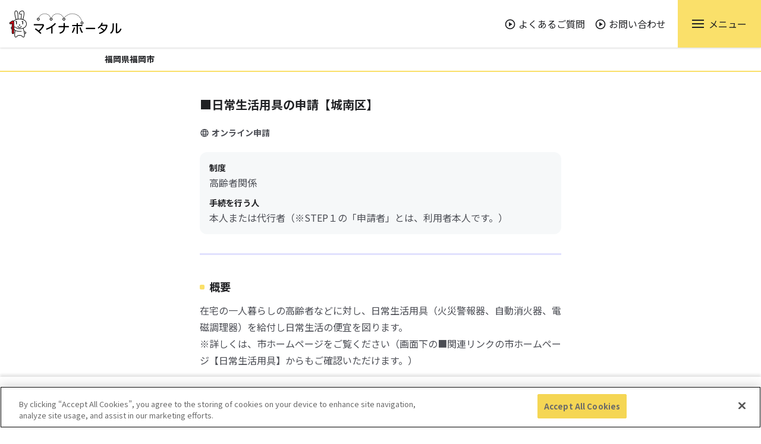

--- FILE ---
content_type: text/html;charset=UTF-8
request_url: https://app.oss.myna.go.jp/Application/procdetail/initGet?IihrBz0LrXKC6GiSCtXkTgJjvTLlDoT6z2hUCM+CtzYVSSkKdktOj25+Pk35EB/x0RccKl9x+6L8YyOavK1WuSHl5klWhM/MEv0MBlhQhAZDlThAVVYmwNCwxCYSgez2/Niu2VKTHvru+3gMOthhww==
body_size: 12388
content:
<!DOCTYPE html>
<html class="no-js" lang="ja" prefix="og: http://ogp.me/ns#">
<head>
<!-- OneTrust Cookies Consent Notice start -->
<script src="https://cdn-apac.onetrust.com/scripttemplates/otSDKStub.js" type="text/javascript" charset="UTF-8" data-domain-script="5433a1ff-9ee8-466b-aa15-2fbe80a59fd0"></script>
<script type="text/javascript">
	function OptanonWrapper() {
	}
</script>
<!-- OneTrust Cookies Consent Notice end -->
<meta charset="UTF-8">
<meta http-equiv="X-UA-Compatible" content="IE=edge">
<meta name="format-detection" content="telephone=no">
<!-- | OGP 必須プロパティ| -->
<title>【福岡県福岡市】■日常生活用具の申請【城南区】の手続詳細説明画面 ｜ ぴったりサービス</title>

<meta name="description" content="ぴったりサービスの手続内容を詳細説明するページです。">
<meta name="copyright" content="">
<meta property="og:title" content="手続内容詳細説明 ｜ ぴったりサービス">
<meta property="og:type" content="website">
<meta property="og:description" content="ぴったりサービスの手続内容を詳細説明するページです。">
<meta property="og:site_name" content="ぴったりサービス">
<meta property="og:image" content="https://app.oss.myna.go.jp/Application/resources/assets/img/meta/ogimage.png">
<meta name="viewport" content="width=device-width, initial-scale=1">
<script>
	(function(e) {
		e.className = e.className.replace('no-js', 'js');
	}(document.documentElement));
</script>
<link rel="icon" href="/Application/resources/assets/img/meta/favicon.ico">
<link rel="icon" href="/Application/resources/assets/img/meta/icon.svg" type="image/svg+xml">
<link rel="apple-touch-icon" href="/Application/resources/assets/img/meta/apple-touch-icon.png">
<link rel="manifest" href="/Application/resources/assets/img/meta/manifest.webmanifest">
<link rel="stylesheet" href="/Application/resources/assets/css/style-a3d6f19cc1a642d951da84419348ff00.css" type="text/css">
<!-- CSSファイル読み込み -->

                              <script>!function(e){var n="https://s.go-mpulse.net/boomerang/";if("False"=="True")e.BOOMR_config=e.BOOMR_config||{},e.BOOMR_config.PageParams=e.BOOMR_config.PageParams||{},e.BOOMR_config.PageParams.pci=!0,n="https://s2.go-mpulse.net/boomerang/";if(window.BOOMR_API_key="7RY7R-96MS5-CKC7X-R36FN-MWJA9",function(){function e(){if(!o){var e=document.createElement("script");e.id="boomr-scr-as",e.src=window.BOOMR.url,e.async=!0,i.parentNode.appendChild(e),o=!0}}function t(e){o=!0;var n,t,a,r,d=document,O=window;if(window.BOOMR.snippetMethod=e?"if":"i",t=function(e,n){var t=d.createElement("script");t.id=n||"boomr-if-as",t.src=window.BOOMR.url,BOOMR_lstart=(new Date).getTime(),e=e||d.body,e.appendChild(t)},!window.addEventListener&&window.attachEvent&&navigator.userAgent.match(/MSIE [67]\./))return window.BOOMR.snippetMethod="s",void t(i.parentNode,"boomr-async");a=document.createElement("IFRAME"),a.src="about:blank",a.title="",a.role="presentation",a.loading="eager",r=(a.frameElement||a).style,r.width=0,r.height=0,r.border=0,r.display="none",i.parentNode.appendChild(a);try{O=a.contentWindow,d=O.document.open()}catch(_){n=document.domain,a.src="javascript:var d=document.open();d.domain='"+n+"';void(0);",O=a.contentWindow,d=O.document.open()}if(n)d._boomrl=function(){this.domain=n,t()},d.write("<bo"+"dy onload='document._boomrl();'>");else if(O._boomrl=function(){t()},O.addEventListener)O.addEventListener("load",O._boomrl,!1);else if(O.attachEvent)O.attachEvent("onload",O._boomrl);d.close()}function a(e){window.BOOMR_onload=e&&e.timeStamp||(new Date).getTime()}if(!window.BOOMR||!window.BOOMR.version&&!window.BOOMR.snippetExecuted){window.BOOMR=window.BOOMR||{},window.BOOMR.snippetStart=(new Date).getTime(),window.BOOMR.snippetExecuted=!0,window.BOOMR.snippetVersion=12,window.BOOMR.url=n+"7RY7R-96MS5-CKC7X-R36FN-MWJA9";var i=document.currentScript||document.getElementsByTagName("script")[0],o=!1,r=document.createElement("link");if(r.relList&&"function"==typeof r.relList.supports&&r.relList.supports("preload")&&"as"in r)window.BOOMR.snippetMethod="p",r.href=window.BOOMR.url,r.rel="preload",r.as="script",r.addEventListener("load",e),r.addEventListener("error",function(){t(!0)}),setTimeout(function(){if(!o)t(!0)},3e3),BOOMR_lstart=(new Date).getTime(),i.parentNode.appendChild(r);else t(!1);if(window.addEventListener)window.addEventListener("load",a,!1);else if(window.attachEvent)window.attachEvent("onload",a)}}(),"".length>0)if(e&&"performance"in e&&e.performance&&"function"==typeof e.performance.setResourceTimingBufferSize)e.performance.setResourceTimingBufferSize();!function(){if(BOOMR=e.BOOMR||{},BOOMR.plugins=BOOMR.plugins||{},!BOOMR.plugins.AK){var n=""=="true"?1:0,t="",a="cj2u4rax3yi6m2lpct3q-f-0365c8e8b-clientnsv4-s.akamaihd.net",i="false"=="true"?2:1,o={"ak.v":"39","ak.cp":"1420446","ak.ai":parseInt("867103",10),"ak.ol":"0","ak.cr":19,"ak.ipv":4,"ak.proto":"http/1.1","ak.rid":"c506789","ak.r":50108,"ak.a2":n,"ak.m":"b","ak.n":"essl","ak.bpcip":"18.117.78.0","ak.cport":34970,"ak.gh":"23.33.24.236","ak.quicv":"","ak.tlsv":"tls1.3","ak.0rtt":"","ak.0rtt.ed":"","ak.csrc":"-","ak.acc":"bbr","ak.t":"1768887543","ak.ak":"hOBiQwZUYzCg5VSAfCLimQ==zGtIAY6rrdmJExeZrQGvO20dKOUvpzgftMb/CiQ3nSXQ1dxW1xv2Hf7qFKr+xTZPrjg6QhvRE9phenKY5Kv1EdeZjPa8EwJ8isMgPOu+Fazc3vgzl1apT/deGOyXgvZyEssIY7gzXKMAqE8uGdh3E75r1B2PSE9fCdanBINvex0zz3s3fVCb39g08dnGeYG0n/hZrAEYgxu3PSoCnYmxdPGd4tDyACZfwtSzI1s+y8bZRpN/t3LvKX/knpWZekNFYnfzpdV4T+uUAskQ3Lt0zaZzFMhLVXXXEU/b57Myc50F2Zi2rYz2WKnetYHTpnwogp01A7K+rn8IsnGS72ZxgcV3G/Onwwjg81M1HgF6aOiRYk4BosqCOOwSTt23ZsO4V59zn53azZY9Q+JKtAZXEZ6CY+wHFC7DxL7Luw+zTk0=","ak.pv":"9","ak.dpoabenc":"","ak.tf":i};if(""!==t)o["ak.ruds"]=t;var r={i:!1,av:function(n){var t="http.initiator";if(n&&(!n[t]||"spa_hard"===n[t]))o["ak.feo"]=void 0!==e.aFeoApplied?1:0,BOOMR.addVar(o)},rv:function(){var e=["ak.bpcip","ak.cport","ak.cr","ak.csrc","ak.gh","ak.ipv","ak.m","ak.n","ak.ol","ak.proto","ak.quicv","ak.tlsv","ak.0rtt","ak.0rtt.ed","ak.r","ak.acc","ak.t","ak.tf"];BOOMR.removeVar(e)}};BOOMR.plugins.AK={akVars:o,akDNSPreFetchDomain:a,init:function(){if(!r.i){var e=BOOMR.subscribe;e("before_beacon",r.av,null,null),e("onbeacon",r.rv,null,null),r.i=!0}return this},is_complete:function(){return!0}}}}()}(window);</script></head>
<body>
	<div class="c-loading">
		<div class="c-loading_overlay">
			<div class="c-loading_spinnerBox">
				<div class="rect1"></div>
				<div class="rect2"></div>
				<div class="rect3"></div>
				<div class="rect4"></div>
				<div class="rect5"></div>
			</div>
			<!-- /.c-loading_spinnerBox -->
		</div>
		<!-- /.c-loading_overlay -->
	</div>
	<!-- /.c-loading -->
	<div id="top" class="g-wrapper">
		
	<header role="banner" class="g-header g-header-pc" data-js-header data-js-hamburger>
		<div class="g-headerTitle">
			<div class="g-headerTitle_inner">
				<div class="g-headerLogo">
					<a class="g-headerLogo_link" href="https://myna.go.jp/">
						<img src="/Application/resources/assets/img/heaerMynaportalLogo.png" alt="マイナポータル">
					</a>
				</div><!-- /.g-headerLogo -->
				<ul class="g-headerNav g-headerNav-sub">
					<li class="g-headerNav_item"><a class="g-headerNav_link" href="https://faq.myna.go.jp/?site_domain=default" target="_blank" title="別ウインドウで開きます。"><img class="i-label i-label-left" src="/Application/resources/assets/img/icons/ic_arrow_round.svg" alt="">よくあるご質問</a></li>
					<li class="g-headerNav_item"><a class="g-headerNav_link" href="/Application/inquiryTop/init" target="_blank" title="別ウインドウで開きます。"><img class="i-label i-label-left" src="/Application/resources/assets/img/icons/ic_arrow_round.svg" alt="">お問い合わせ</a></li>
				</ul>
				<div class="g-headerSwitch" data-js-hamburger-switch>
					<p class="g-headerSwitch_icon">
						<a class="g-headerSwitch_iconLink g-headerSwitch_iconLink-hamburger" href="#" role="button" data-js-hamburger-trigger="menu" aria-haspopup="false" aria-expanded="false">
							<span class="is-close g-headerSwitch_btn">
								<img class="i-area i-area-left" src="/Application/resources/assets/img/icons/ic_menu.svg" alt="メニューを開く">
								<span class="g-headerSwitch_text">メニュー</span>
							</span>
							<span class="is-open g-headerSwitch_btn">
								<img class="i-area i-area-left" src="/Application/resources/assets/img/icons/ic_menu_close.svg" alt="メニューを閉じる">
								<span class="g-headerSwitch_text">閉じる</span>
							</span>
						</a>
					</p>
				</div><!-- /.g-headerSwitch -->
			</div><!-- /.g-headerTitle_inner -->
		</div><!-- /.g-headerTitle -->
		<div class="g-headerMenu" data-js-hamburger-content="" aria-hidden="false">
			<div class="g-headerMenu_inner" data-js-hamburger-category="menu">
				<p class="c-headingLv2 c-headingLv2-ornament">サービス一覧</p>
				<p class="c-textSmall">一部サービスは、ログインや電子署名が必要となります。</p>
				<ul class="g-headerNavBtn">
					<li class="g-headerNavBtn_item">
						<a class="g-headerNavBtn_link" href="https://myna.go.jp/SCK1501_02_001/SCK1501_02_001_Init.form">
						<img class="i-area i-area-left" src="/Application/resources/assets/img/icons/ic_arrow_round.svg" alt="">
						<p class="g-headerNavBtn_title">手続の検索・電子申請</p>
						<p class="g-headerNavBtn_text">行政機関の手続の検索・申請</p>
						</a>
					</li>
					<li class="g-headerNavBtn_item">
						<a class="g-headerNavBtn_link" href="https://myna.go.jp/html/my_information.html" target="_blank">
						<img class="i-area i-area-left" src="/Application/resources/assets/img/icons/ic_arrow_round.svg" alt="">
						<p class="g-headerNavBtn_title">わたしの情報<img class="i-label i-label-right" src="/Application/resources/assets/img/icons/ic_link_blank.svg" alt=""></p>
						<p class="g-headerNavBtn_text">所得・個人住民税の情報などの確認</p>
						</a>
					</li>
					<li class="g-headerNavBtn_item">
						<a class="g-headerNavBtn_link" href="https://myna.go.jp/html/your_notification.html" target="_blank">
						<img class="i-area i-area-left" src="/Application/resources/assets/img/icons/ic_arrow_round.svg" alt="">
						<p class="g-headerNavBtn_title">お知らせ<img class="i-label i-label-right" src="/Application/resources/assets/img/icons/ic_link_blank.svg" alt=""></p>
						<p class="g-headerNavBtn_text">行政機関等からあなたへのお知らせ</p>
						</a>
					</li>
					<li class="g-headerNavBtn_item">
						<a class="g-headerNavBtn_link" href="https://myna.go.jp/html/interaction_history.html" target="_blank">
						<img class="i-area i-area-left" src="/Application/resources/assets/img/icons/ic_arrow_round.svg" alt="">
						<p class="g-headerNavBtn_title">やりとり履歴<img class="i-label i-label-right" src="/Application/resources/assets/img/icons/ic_link_blank.svg" alt=""></p>
						<p class="g-headerNavBtn_text">「わたしの情報」が行政機関間でやりとりされた履歴</p>
						</a>
					</li>
					<li class="g-headerNavBtn_item">
						<a class="g-headerNavBtn_link" href="https://myna.go.jp/html/identity_linkage.html" target="_blank">
						<img class="i-area i-area-left" src="/Application/resources/assets/img/icons/ic_arrow_round.svg" alt="">
						<p class="g-headerNavBtn_title">もっとつながる<img class="i-label i-label-right" src="/Application/resources/assets/img/icons/ic_link_blank.svg" alt=""></p>
						<p class="g-headerNavBtn_text">e-Taxなど、外部サイトとの連携</p>
						</a>
					</li>
					<li class="g-headerNavBtn_item">
						<a class="g-headerNavBtn_link" href="https://app.e-oss.myna.go.jp/Application/ecOssTop/" target="_blank">
						<img class="i-area i-area-left" src="/Application/resources/assets/img/icons/ic_arrow_round.svg" alt="">
						<p class="g-headerNavBtn_title">法人設立ワンストップサービス<img class="i-label i-label-right" src="/Application/resources/assets/img/icons/ic_link_blank.svg" alt=""></p>
						<p class="g-headerNavBtn_text">法人設立関連のワンストップ申請</p>
						</a>
					</li>
					<li class="g-headerNavBtn_item">
						<a class="g-headerNavBtn_link" href="/Application/wrkCert/search" target="_blank">
						<img class="i-area i-area-left" src="/Application/resources/assets/img/icons/ic_arrow_round.svg" alt="">
						<p class="g-headerNavBtn_title">就労証明書作成コーナー​<img class="i-label i-label-right" src="/Application/resources/assets/img/icons/ic_link_blank.svg" alt=""></p>
						<p class="g-headerNavBtn_text">就労証明書の作成や様式の入手​</p>
						</a>
					</li>
				</ul><!-- /.g-headerNavBtn -->
				<ul class="g-headerNav">
					<li class="g-headerNav_item"><a class="g-headerNav_link" href="https://myna.go.jp/html/person_info_list.html" target="_blank"><img class="i-label i-label-left" src="/Application/resources/assets/img/icons/ic_arrow_round.svg" alt="">特定個人情報等の項目一覧<img class="i-label i-label-right" src="/Application/resources/assets/img/icons/ic_link_blank.svg" alt=""></a></li>
				</ul><!-- /.g-headerNav -->
				<p class="c-headingLv3">ご利用サポート</p>
				<ul class="g-headerNav">
					<li class="g-headerNav_item">
						<a class="g-headerNav_link" href="https://myna.go.jp/html/about_mynaportal.html" target="_blank"><img class="i-label i-label-left" src="/Application/resources/assets/img/icons/ic_arrow_round.svg" alt="">マイナポータルとは？<img class="i-label i-label-right" src="/Application/resources/assets/img/icons/ic_link_blank.svg" alt=""></a>
					</li>
					<li class="g-headerNav_item">
						<a class="g-headerNav_link" href="https://img.myna.go.jp/manual/sitemap.html" target="_blank"><img class="i-label i-label-left" src="/Application/resources/assets/img/icons/ic_arrow_round.svg" alt="">使い方<img class="i-label i-label-right" src="/Application/resources/assets/img/icons/ic_link_blank.svg" alt=""></a>
					</li>
				</ul><!-- /.l-line -->
			</div><!-- /.g-headerMenu_inner -->
		</div><!-- /.g-headerMenu -->
	</header>

	<header role="banner" class="g-header g-header-sp" data-js-header data-js-hamburger>
		<div class="g-headerTitle">
			<div class="g-headerTitle_inner">
				<div class="g-headerLogo">
					<a class="g-headerLogo_link" href="https://myna.go.jp/">
						<img src="/Application/resources/assets/img/heaerMynaportalLogo.png" alt="マイナポータル">
					</a>
				</div><!-- /.g-headerLogo -->
				<div class="g-headerSwitch" data-js-hamburger-switch>
					<p class="g-headerSwitch_icon">
						<a class="g-headerSwitch_iconLink g-headerSwitch_iconLink-hamburger" href="#" role="button" data-js-hamburger-trigger="menu" aria-haspopup="false" aria-expanded="false">
							<span class="is-close g-headerSwitch_btn">
								<img class="i-area i-area-left" src="/Application/resources/assets/img/icons/ic_menu.svg" alt="メニューを開く">
								<span class="g-headerSwitch_text">メニュー</span>
							</span>
							<span class="is-open g-headerSwitch_btn">
								<img class="i-area i-area-left" src="/Application/resources/assets/img/icons/ic_menu_close.svg" alt="メニューを閉じる">
								<span class="g-headerSwitch_text">閉じる</span>
							</span>
						</a>
					</p>
				</div><!-- /.g-headerSwitch -->
			</div><!-- /.g-headerTitle_inner -->
		</div><!-- /.g-headerTitle -->
		<div class="g-headerMenu" data-js-hamburger-content="" aria-hidden="false">
			<div class="g-headerMenu_inner" data-js-hamburger-category="menu">
				<p class="c-headingLv2 c-headingLv2-ornament">サービス一覧</p>
				<p class="c-textSmall">一部サービスは、ログインや電子署名が必要となります。</p>
				<ul class="g-headerNavBtn">
					<li class="g-headerNavBtn_item">
						<a class="g-headerNavBtn_link" href="https://myna.go.jp/SCK1501_02_001/SCK1501_02_001_Init.form">
						<img class="i-area i-area-left" src="/Application/resources/assets/img/icons/ic_arrow_round.svg" alt="">
						<p class="g-headerNavBtn_title">手続の検索・電子申請</p>
						<p class="g-headerNavBtn_text">行政機関の手続の検索・申請</p>
					</a>
					</li>
					<li class="g-headerNavBtn_item">
						<a class="g-headerNavBtn_link" href="https://myna.go.jp/html/my_information.html" target="_blank">
						<img class="i-area i-area-left" src="/Application/resources/assets/img/icons/ic_arrow_round.svg" alt="">
						<p class="g-headerNavBtn_title">わたしの情報<img class="i-label i-label-right" src="/Application/resources/assets/img/icons/ic_link_blank.svg" alt=""></p>
						<p class="g-headerNavBtn_text">所得・個人住民税の情報などの確認</p>
						</a>
					</li>
					<li class="g-headerNavBtn_item">
						<a class="g-headerNavBtn_link" href="https://myna.go.jp/html/your_notification.html" target="_blank">
						<img class="i-area i-area-left" src="/Application/resources/assets/img/icons/ic_arrow_round.svg" alt="">
						<p class="g-headerNavBtn_title">お知らせ<img class="i-label i-label-right" src="/Application/resources/assets/img/icons/ic_link_blank.svg" alt=""></p>
						<p class="g-headerNavBtn_text">行政機関等からあなたへのお知らせ</p>
						</a>
					</li>
					<li class="g-headerNavBtn_item">
						<a class="g-headerNavBtn_link" href="https://myna.go.jp/html/interaction_history.html" target="_blank">
						<img class="i-area i-area-left" src="/Application/resources/assets/img/icons/ic_arrow_round.svg" alt="">
						<p class="g-headerNavBtn_title">やりとり履歴<img class="i-label i-label-right" src="/Application/resources/assets/img/icons/ic_link_blank.svg" alt=""></p>
						<p class="g-headerNavBtn_text">「わたしの情報」が行政機関間でやりとりされた履歴</p>
						</a>
					</li>
					<li class="g-headerNavBtn_item">
						<a class="g-headerNavBtn_link" href="https://myna.go.jp/html/identity_linkage.html" target="_blank">
						<img class="i-area i-area-left" src="/Application/resources/assets/img/icons/ic_arrow_round.svg" alt="">
						<p class="g-headerNavBtn_title">もっとつながる<img class="i-label i-label-right" src="/Application/resources/assets/img/icons/ic_link_blank.svg" alt=""></p>
						<p class="g-headerNavBtn_text">e-Taxなど、外部サイトとの連携</p>
						</a>
					</li>
					<li class="g-headerNavBtn_item">
						<a class="g-headerNavBtn_link" href="https://app.e-oss.myna.go.jp/Application/ecOssTop/" target="_blank">
						<img class="i-area i-area-left" src="/Application/resources/assets/img/icons/ic_arrow_round.svg" alt="">
						<p class="g-headerNavBtn_title">法人設立ワンストップサービス<img class="i-label i-label-right" src="/Application/resources/assets/img/icons/ic_link_blank.svg" alt=""></p>
						<p class="g-headerNavBtn_text">法人設立関連のワンストップ申請</p>
						</a>
					</li>
					<li class="g-headerNavBtn_item">
						<a class="g-headerNavBtn_link" href="/Application/wrkCert/search" target="_blank">
						<img class="i-area i-area-left" src="/Application/resources/assets/img/icons/ic_arrow_round.svg" alt="">
						<p class="g-headerNavBtn_title">就労証明書作成コーナー<img class="i-label i-label-right" src="/Application/resources/assets/img/icons/ic_link_blank.svg" alt="">​</p>
						<p class="g-headerNavBtn_text">就労証明書の作成や様式の入手​</p>
						</a>
					</li>
				</ul><!-- /.g-headerNavBtn -->
				<ul class="g-headerNav">
					<li class="g-headerNav_item"><a class="g-headerNav_link" href="https://myna.go.jp/html/person_info_list.html" target="_blank"><img class="i-label i-label-left" src="/Application/resources/assets/img/icons/ic_arrow_round.svg" alt="">特定個人情報等の項目一覧<img class="i-label i-label-right" src="/Application/resources/assets/img/icons/ic_link_blank.svg" alt=""></a></li>
				</ul><!-- /.g-headerNav -->
				<p class="c-headingLv3">ご利用サポート</p>
				<ul class="g-headerNav">
					<li class="g-headerNav_item"><a class="g-headerNav_link" href="https://myna.go.jp/html/about_mynaportal.html" target="_blank"><img class="i-label i-label-left" src="/Application/resources/assets/img/icons/ic_arrow_round.svg" alt="">マイナポータルとは？<img class="i-label i-label-right" src="/Application/resources/assets/img/icons/ic_link_blank.svg" alt=""></a></li>
					<li class="g-headerNav_item"><a class="g-headerNav_link" href="https://img.myna.go.jp/manual/sitemap.html" target="_blank"><img class="i-label i-label-left" src="/Application/resources/assets/img/icons/ic_arrow_round.svg" alt="">使い方<img class="i-label i-label-right" src="/Application/resources/assets/img/icons/ic_link_blank.svg" alt=""></a></li>
					<li class="g-headerNav_item"><a class="g-headerNav_link" href="https://faq.myna.go.jp/?site_domain=default" target="_blank"><img class="i-label i-label-left" src="/Application/resources/assets/img/icons/ic_arrow_round.svg" alt="">よくあるご質問<img class="i-label i-label-right" src="/Application/resources/assets/img/icons/ic_link_blank.svg" alt=""></a></li>
					<li class="g-headerNav_item"><a class="g-headerNav_link" href="/Application/inquiryTop/init" target="_blank"><img class="i-label i-label-left" src="/Application/resources/assets/img/icons/ic_arrow_round.svg" alt="">お問い合わせ<img class="i-label i-label-right" src="/Application/resources/assets/img/icons/ic_link_blank.svg" alt=""></a></li>
				</ul><!-- /.l-line -->
			</div><!-- /.g-headerMenu_inner -->
		</div><!-- /.g-headerMenu -->
	</header>



		<div class="g-container" data-js-g-container>
			<main class="g-pageMain" role="main">
			<form id="procdetailForm" action="/Application/procdetail/exec" method="POST"><input type="hidden" name="_csrf" value="pFvA7jRN0-ko4Ugc-flH5nxkkgVhgVOYtM1_TjzTwWzo7WCXkGP12wR44NgFgH8smNRzhR9RvzxVtWa11vodK1q3-FWN3Fb1"/>
				<input type="hidden" id="dispId" name="dispId">
				<input type="hidden" id="serviceId" name="serviceId" value="0030000204013079etk23yk-h3jr-junc-kyn6-h98bdtiy4hic059" />
				<input type="hidden" id="selectedServiceId" name="selectedServiceId" value="0030000204013079etk23yk-h3jr-junc-kyn6-h98bdtiy4hic059" />
				<input type="hidden" name="parentScreenId" value="ProcDetail">
				<input type="hidden" id="prefecture" name="prefecture" value="40" />
				<input type="hidden" id="prefectureNow" name="prefectureNow" value="40" />
				<input type="hidden" id="municipality" name="municipality" value="40130" />
				<input type="hidden" id="municipalityNow" name="municipalityNow" value="40130" />
				<input type="hidden" id="serviceRefId" name="serviceRefId" value="9etk23yk-h3jr-junc-kyn6-h98bdtiy4hic059" />
				<input type="hidden" id="dispRefId" name="dispRefId" value="w45xf35z-egem-ddtz-am7s-xze234gb3dnk001" />
				<input type="hidden" name="dataId" id="dataId" />
				<input type="hidden" id="cardSupported" name="cardSupported" />
				<div class="c-m10ySellect">
					<div class="c-m10ySellect_inner">
						<p class="c-m10ySellect_text">福岡県福岡市</p>
					</div>
				</div>
				
				<div class="l-container results_contents">
					<div class="l-grid l-grid-center">
						<div class="l-grid_item l-grid_item-8-lg l-grid_item-8-md l-grid_item-12-sm">
							
								<h1 class="c-headingLv1">■日常生活用具の申請【城南区】</h1>
							
							
							<ul class="c-list c-list-icon">
								<li class="c-list_item"><img class="i-label i-label-small" src="/Application/resources/assets/img/icons/ic_globe.svg" alt="">オンライン申請</li>
								
								
								
							</ul>
							<!-- /.c-list -->
							
							
								<div class="c-emphasis">
									<dl class="c-descriptionList">
										
											<dt class="c-descriptionList_term" >制度</dt>
											<dd class="c-descriptionList_detail">高齢者関係</dd>
										
										
										
											<dt class="c-descriptionList_term">手続を行う人</dt>
											<dd class="c-descriptionList_detail">本人または代行者（※STEP１の「申請者」とは、利用者本人です。）</dd>
										
									</dl>
									<!-- /.c-c-descriptionList -->
								</div>
							
							<div class="u-bdt-light u-mt-x4">
								
									<h2 class="c-headingLv2 c-headingLv2-ornament u-mt-x5-imp">概要</h2>
									<p class="c-textBody">在宅の一人暮らしの高齢者などに対し、日常生活用具（火災警報器、自動消火器、電磁調理器）を給付し日常生活の便宜を図ります。<BR/>※詳しくは、市ホームページをご覧ください（画面下の■関連リンクの市ホームページ【日常生活用具】からもご確認いただけます。）</p>
									<p class="c-textBody"></p>
								
								
								
								
									<h2 class="c-headingLv2 c-headingLv2-ornament">手続に必要な添付書類</h2>
									
										<div class="c-headingLabel">
											<h3 class="c-headingLv3">
												●調査書
												
											</h3>
											
											 
										</div>
										<!-- /.c-headingLabel -->
										<p class="c-textBody">必ず提出が必要です。<BR/>世帯の状況をご記入ください。（単身の場合は不要です。）<BR/>様式をダウンロードして記入し、①または②の方法で提出してください。<BR/>①写真またはWORD等をアップロードする（書類の内容がはっきりと分かるように全体を撮影してください）<BR/>②別途郵送または窓口に提出する<BR/></p>
										<div class="u-mt-x2">
											<div class="c-emphasis c-emphasis-preview">
												<p class="c-emphasis-preview_title">様式・サンプルのプレビュー・ダウンロード</p>
												<ul class="c-list c-list-link">
													<li class="c-list_item"><a href="javascript:void(0);return false;" class="c-link previewlink" data-id="00P1000001WE754EAD"
														>日常生活用具給付事業調査書.xls<img class="i-label" src="/Application/resources/assets/img/icons/ic_save.svg" alt=""></a></li>
												</ul>
											</div>
										</div>
									
										<div class="c-headingLabel">
											<h3 class="c-headingLv3">
												●【特定の場合に必要】 同意書及び世帯員の本人確認書類（健康保険証、マイナンバーカードなど）の写し
												
											</h3>
											
											 
										</div>
										<!-- /.c-headingLabel -->
										<p class="c-textBody">世帯に市民税減免者（利用者本人含む）がいる場合。<BR/>※利用者負担額が下がる場合があります。<BR/><BR/>・「同意書」の様式をダウンロードしてご記入ください。<BR/>・世帯員全員（申請者以外）の「本人確認書類」を準備してください。<BR/>・「同意書」及び「本人確認書類」について、word等の様式または写真をアップロードするか、別途郵送または窓口に提出してください。<BR/>※氏名・生年月日・住所がわかる箇所が鮮明に写るようにしてください。</p>
										<div class="u-mt-x2">
											<div class="c-emphasis c-emphasis-preview">
												<p class="c-emphasis-preview_title">様式・サンプルのプレビュー・ダウンロード</p>
												<ul class="c-list c-list-link">
													<li class="c-list_item"><a href="javascript:void(0);return false;" class="c-link previewlink" data-id="00P1000001WE755EAD"
														>同意書.doc<img class="i-label" src="/Application/resources/assets/img/icons/ic_save.svg" alt=""></a></li>
													<li class="c-list_item"><a href="javascript:void(0);return false;" class="c-link previewlink" data-id="00P1000001WE756EAD"
														>【記入例】同意書.pdf<img class="i-label" src="/Application/resources/assets/img/icons/ic_save.svg" alt=""></a></li>
												</ul>
											</div>
										</div>
									
								
								
								
									<h2 class="c-headingLv2 c-headingLv2-ornament">手続方法</h2>
									<p class="c-textBody">画面下の「申請する」ボタンを押していただき、必要情報をフォームに入力し申請してください。添付書類については、写真やワード等のファイルをアップロードしてください。<BR/>申請後に申請した内容が保存できますので、念のため保存をしておくことをおすすめします。<BR/>オンライン申請後は内容確認の上、対象要件を満たしている人には、１～２週間後に「決定通知書」を送付します。<BR/>決定通知書が届いた後、申請の際にいただいたご連絡先に、事業者から設置について日程調整の連絡があります。<BR/><BR/>　<BR/></p>
								
								
									<h2 class="c-headingLv2 c-headingLv2-ornament">関連リンク</h2>
									
										<p class="c-textBody">・市ホームページ「日常生活用具」を見る場合はこちら</p>
										<p class="c-textBody">
											<a href="https://www.city.fukuoka.lg.jp/fukushi/oldage-welfare/health/00/03/3-020102.html" target="_blank" title="別ウインドウで開きます。">日常生活用具</a>
										</p>
									
										<p class="c-textBody">・「介護保険の所得段階とは？」という場合はこちら</p>
										<p class="c-textBody">
											<a href="https://www.city.fukuoka.lg.jp/fukushi/kaigohoken/health/00/03/3-010203.html" target="_blank" title="別ウインドウで開きます。">福岡市　65歳以上の人の介護保険料</a>
										</p>
									
										<p class="c-textBody">・「申請の途中で保存していて、手続きを再開したい」という場合はこちら</p>
										<p class="c-textBody">
											<a href="https://app.oss.myna.go.jp/Application/applicationResumption" target="_blank" title="別ウインドウで開きます。">手続きの再開</a>
										</p>
									
								
								
									<h2 class="c-headingLv2 c-headingLv2-ornament">所管部署</h2>
									<p class="c-textBody">福岡市城南区保健福祉センター 福祉・介護保険課 高齢者福祉係<BR/>住所：福岡市城南区鳥飼6丁目1番1号<BR/>電話：092-833-4170　<BR/>FAX：092-822-2133</p>
								
								
								</th:block>
								

								
								
									
								
								<div class="c-attention" id="el_sign_attention"
									style="display: none;">
									<p class="c-attention_text">
										申し訳ありませんが、マイナンバーカードか、スマホ用署名用電子証明書を設定済みのスマートフォンをお持ちでない場合は電子申請ができません。<br/>マイナンバーカードの申請は<a
											href="https://www.kojinbango-card.go.jp/kofushinse/"
											target="_blank"
											style="text-decoration: underline; color: #d80c18"
											onclick="_uiconv.push(getConvKofushinsei())">マイナンバーカード総合サイト</a><img
											class="i-label"
											src="/Application/resources/assets/img/icons/ic_link_blank.svg"
											alt="">を確認してください。<br/>スマホ用署名用電子証明書に関しては、<a
											href="https://myna.go.jp/html/about_electronic_certificate_for_smartphone.html"
											target="_blank"
											style="text-decoration: underline; color: #d80c18"
											onclick="_uiconv.push(getConvKofushinsei())">スマートフォンのマイナンバーカードとは？</a><img
											class="i-label"
											src="/Application/resources/assets/img/icons/ic_link_blank.svg"
											alt="">をご確認ください。<br/>マイナポータルアプリは、<a
											href="https://myna.go.jp/SCK0101_03_001/SCK0101_03_001_Reload.form"
											target="_blank"
											style="text-decoration: underline; color: #d80c18"
											onclick="_uiconv.push(getConvKofushinsei())">ログインの手順画面</a><img
											class="i-label"
											src="/Application/resources/assets/img/icons/ic_link_blank.svg"
											alt="">を確認し、インストールしてください。
									</p>
								</div>
								<div class="c-attention" id="public_money_attention"
									style="display: none;">
									<p class="c-attention_text">
										公金受取口座が確認できません。<br />
										翌日以降にマイナポータルトップページ上部よりログイン後、再度以下の手続を検索して申請してください。<br />
										　　市区町村：福岡県福岡市<br />
										　　手続　　：■日常生活用具の申請【城南区】
									</p>
								</div>
								<div class="c-attention" id="public_money_unavail_attention"
									style="display: none;">
									<p class="c-attention_text">
										公金受取口座が登録されていない場合は電子申請ができません。<br />
										このページを閉じて、マイナポータルトップページ中段の「公金受取口座の登録・変更」から公金受取口座を登録してください。<br />
										本手続を申請する際は、マイナポータルの「申請状況照会一覧」にて「口座情報の登録」が「完了」となっていることを必ず確認してください。
									</p>
								</div>
								<div class="c-attention" id="public_money_cancel_attention"
									style="display: none;">
									<p class="c-attention_text">
										公金受取口座を変更する場合はこのページを閉じて、マイナポータルトップページ中段の「公金受取口座の登録・変更」から公金受取口座を変更してください。<br />
										本手続を申請する際は、マイナポータルの「申請状況照会一覧」にて「口座情報の変更」が「完了」となっていることを必ず確認してください。
									</p>
								</div>
							</div>
							<!-- /.l-grid_item -->
						</div>
						<!-- /.l-grid -->
					</div>
					<div class="p-fixedButton" data-js-sticky>
						<div class="p-fixedButton-wrapper" data-js-sticky-container>
							<div class="p-fixedButton-inner">
								<div class="l-grid l-grid-center">
									<div class="l-grid_item l-grid_item-6">
										<div class="c-btnInput" data-js-sticky-item>
											<input class="c-btn c-btn-mostPrimary c-btn_hasIcon btn_app_exec"
												type="submit"
												data-externalFlg="0"
												data-acceptSignFlg="1"
												data-elSignFlg="0"
												data-elSignDetailFlg="0"
												data-stylePrintFlg="1"
												data-formExistFlg="1"
												data-serviceNm="■日常生活用具の申請【城南区】"
												data-serviceId="0030000204013079etk23yk-h3jr-junc-kyn6-h98bdtiy4hic059"
												value="申請する">
											
											
											
											
											
										</div>
									</div>
								</div>
							</div>
							
						</div>
					</div>
				</div>
				<!-- /.l-container -->
			</form>
			<div class="c-btnFooterArea" data-js-btnFooterArea>
				<div class="c-btnFooterArea_inner">
					<div class="l-grid l-grid-center">
						<div class="l-grid_item l-grid_item-6">
							<a class="c-btn c-btn-tertiary c-btn-autoWidth" href="javascript:void(0);return false;" id="windowClose"><img class="i-label i-label-left -chevron" src="/Application/resources/assets/img/icons/ic_chevron_left_harf.svg" alt="">閉じる</a>
							
						</div>
						<!-- /.l-grid_item -->
					</div>
					<!-- /.l-grid -->
				</div>
				<!-- /.c-btnFooterArea_inner -->
			</div>
			<!-- /.c-btnFooterArea -->
			<div class="l-container u-mt-x0">
				<div class="c-pageTop">
					<p class="c-pageTop_item" data-js-localscroll>
						<a class="c-pageTop_itemLink" href="#top"><img class="i-button i-button-large" src="/Application/resources/assets/img/icons/ic_arrow_upward.svg" alt="ページトップへ"></a>
					</p>
				</div>
			</div>
			<!-- /.l-container --> </main>
			<!-- /.g-pageMain -->
		</div>
		<!-- /.g-container -->

		
	<footer class="g-footer" role="contentinfo" data-js-footer>
		<div class="g-footerLower">
			<div class="g-footerLower_logo">
				<a href="https://www.digital.go.jp/" target="_blank">
				<img class="g-footerLower_logo-sm" src="/Application/resources/assets/img/Digital_Agency_Logo_JP.svg" alt="デジタル庁" width="119" height="33">
				<img class="g-footerLower_logo-lg" src="/Application/resources/assets/img/Digital_Agency_Logo_White_JP.svg" alt="デジタル庁" width="110" height="36">
				</a>
			</div>
			<div class="g-footerLower_inner">
				<ul class="g-footerLower_list">
					<li class="g-footerLower_listItem"><a class="g-footerLower_listItemLink" href="https://services.digital.go.jp/mynaportal/system-requirements/" target="_blank" title="別ウインドウで開きます。">動作環境</a></li>
					<li class="g-footerLower_listItem"><a class="g-footerLower_listItemLink" href="https://services.digital.go.jp/mynaportal/privacy-policy/" target="_blank" title="別ウインドウで開きます。">個人情報保護</a></li>
					<li class="g-footerLower_listItem"><a class="g-footerLower_listItemLink" href="https://services.digital.go.jp/mynaportal/terms/" target="_blank" title="別ウインドウで開きます。">利用規約</a></li>
					<li class="g-footerLower_listItem"><a class="g-footerLower_listItemLink" href="https://services.digital.go.jp/mynaportal/accessibility-statement/" target="_blank" title="別ウインドウで開きます。">アクセシビリティ</a></li>
				</ul>
				<p class="g-footerLower_copyright"><small class="g-footerLower_copyrightText">&copy; 2017  Digital Agency, Government of Japan.</small></p><!-- /.g-footerLower_copyright -->
			</div>
		</div><!-- /.g-footer_inner -->
	</footer><!-- /.g-footer -->

	</div>
	<!-- /.g-wrapper -->
	<script src="/Application/resources/js/jquery-2.1.4.min-f9c7afd05729f10f55b689f36bb20172.js"></script>
	<script src="/Application/resources/js/mposs-26c130e5cb24e8453a11f80b76e81513.js" ></script>
	<script src="/Application/resources/assets/js/main-fad32cd00ae15f5a043d4891c68d3969.js"></script>
	<script src="/Application/resources/js/platform-7885f1e224b779d744da1d87308f034c.js"></script>
    <script src="/Application/resources/js/sweetalert2-c36896a39fa5dd81bec5884a1a757f1f.js"></script>
    <script src="/Application/resources/js/mposs-modal-ec5db07bf65a2c17832791542a7d073d.js"></script>
	<script type="text/javascript">
	/*<![CDATA[*/
		var _ua = (function(u) {
			var mobile = {
				0: (u.indexOf("windows") != -1 && u.indexOf("phone") != -1) || u.indexOf("iphone") != -1 || u.indexOf("ipod") != -1 || (u.indexOf("android") != -1 && u.indexOf("mobile") != -1) || (u.indexOf("firefox") != -1 && u.indexOf("mobile") != -1) || u.indexOf("blackberry") != -1,
				iPhone: (u.indexOf("iphone") != -1),
				Android: (u.indexOf("android") != -1 && u.indexOf("mobile") != -1)
			};
			return {
				Mobile: mobile,
			};
		})(window.navigator.userAgent.toLowerCase());

		$(window).on("load", function() {
			var mynaPortalLogin = false;
			var loginRequiredProcedure = false;
			var mynaAssistError = false;

			if (loginRequiredProcedure && (!mynaPortalLogin || mynaAssistError)) {
				var offsetTop = $('#login_required_attention').offset().top;
				$('body,html').animate({scrollTop:offsetTop}, 'slow');
			}
		});

		function hideAttention() {
			$('#el_sign_init_attention').hide();
			$('#el_sign_attention').hide();
			$('#public_money_cancel_attention').hide();
			$('#public_money_attention').hide();
			$('#public_money_unavail_attention').hide();
			$('#login_required_attention').hide();
		}

		function changeCannotNextButton(target) {
			hideAttention()
			target.show();
			disabledInputButton(target);
		}

		function dispConfirmPublicMoneyAccoun(publicMoneyAccount) {
			cConfirmbankUse(publicMoneyAccount,
				function () {
					submitRequest("application");
				}, function () {
					hideAttention();
					var targetAttention = $('#public_money_cancel_attention');
					targetAttention.show();
					var offsetTop = targetAttention.offset().top;
					$('body,html').animate({scrollTop:offsetTop}, 'slow');
				}
			);
		}

		function disabledInputButton(target) {
			$('.c-btnInput').empty();
			$('.c-btnInput').append('<input class="c-btn c-btn-disabled" type="button" value="申請する" >');
			var offsetTop = target.offset().top;
			$('body,html').animate({scrollTop:offsetTop}, 'slow');
		}

		var _uiconv = _uiconv || [];
		function readyScript() {

			if (_ua.Mobile[0]) {
				$('body').addClass('mobile');
			}
			if (isMobile()) {
				$('.mydaiz_link').attr('href', 'https://www.nttdocomo.co.jp/service/mydaiz/#ancContent02');
			}

			var url = location.href;
			history.pushState(null, null, url);
			window.addEventListener("popstate", function() {
				$("#backlink").trigger("click");
			});

			w = $(window).width();
			if(w < 769){
				var acceptSignFlg = "1";
				var elSignFlg = "0";
				if(acceptSignFlg == '1' && elSignFlg == '1') {
					addPaddingBottom($('.btns'), $('.results_contents'), false);
				}
			}

			$('.btn_app_exec').on('click', function(evt) {
				var flg = $(this).attr('data-externalFlg');
				var acceptSignFlg = $(this).attr('data-acceptSignFlg');
				var elSignFlg = $(this).attr('data-elSignFlg');
				var elSignDetailFlg = $(this).attr('data-elSignDetailFlg');
				var stylePrintFlg = $(this).attr('data-stylePrintFlg');
				var acceptTyp = 0;
				var serviceNm = $(this).attr('data-serviceNm');
				var serviceId = $(this).attr('data-serviceId');
                var formExistsFlg = '1';
                var elSignExists = false;
				var mynaPortalLogin = false;
				var mynaAssistError = false;
				var mynaAssistErrorMessage = null;

				var typA = 1;
				var typD = 8;
				var typE = 16;
				var typF = 32;
				var typG = 64;
				var typH = 128;
				var serviceNmTypA = new Map();
				var serviceNmTypD = new Map();
				var serviceNmTypE = new Map();
				var serviceNmTypF = new Map();
				var serviceNmTypG = new Map();
				var serviceNmTypH = new Map();

				$('#cardSupported').val(isIcCardSupported() ? '1' : '0');

				if (flg == '1') {
					var $form = $('form');
					$form.attr('action', "\/Application\/externalUrl\/init");
					$form.attr('target', '_blank');
					$form.submit();

					$form.attr('action', "\/Application\/procdetail\/exec");
					$form.attr('target', '_self');
				} else if (flg == '2') {
					var url = $(this).attr('data-url');
					window.location.href = url;
				} else if (mynaPortalLogin) {
					if (!!mynaAssistErrorMessage) {
						cConfirm(mynaAssistErrorMessage, function () {
							getPublicMynaLoginInfo(mynaPortalLogin);
						}, function () {
							evt.preventDefault();
						});
					} else if (mynaAssistError) {
						cConfirmMynaAssistError(function () {
							getPublicMynaLoginInfo(mynaPortalLogin);
						}, function () {
							evt.preventDefault();
						});
					} else {
						getPublicMynaLoginInfo(mynaPortalLogin);
					}
				} else {
					acceptTyp = getSearchAcceptTyp(acceptSignFlg, elSignFlg, elSignDetailFlg, stylePrintFlg);

					if (acceptTyp == typA) {
						serviceNmTypA.set(serviceId, serviceNm);
					} else if (acceptTyp == typD) {
						serviceNmTypD.set(serviceId, serviceNm);
					} else if (acceptTyp == typE) {
						serviceNmTypE.set(serviceId, serviceNm);
						elSignExists = true;
					} else if (acceptTyp == typF) {
						serviceNmTypF.set(serviceId, serviceNm);
						elSignExists = true;
					} else if (acceptTyp == typG) {
						serviceNmTypG.set(serviceId, serviceNm);
						elSignExists = true;
					} else if (acceptTyp == typH) {
						serviceNmTypH.set(serviceId, serviceNm);
						elSignExists = true;
					}

					cCheckSearchAcceptTyp(acceptTyp, serviceNmTypA, serviceNmTypD, serviceNmTypE, serviceNmTypF,
							serviceNmTypG, serviceNmTypH, document.getElementById("extension-is-installed") != null, formExistsFlg, function () {
						getPublicMynaLoginInfo(mynaPortalLogin);
					}, function () {
						if (elSignExists) {
							hideAttention()
							document.getElementById('el_sign_init_attention').style.display = 'none';
							document.getElementById('el_sign_attention').style.display = 'block';
							w = $(window).width();
							if(w < 769){
								addPaddingBottom($('.btns'), $('.results_contents'), false);
							}
						} else {
							$('.el_sign_attention').removeClass('show');
						}
						evt.preventDefault();
					});
				}
				evt.preventDefault();

				$('#WrkCertBanner, #WrkCertNavi').on('click', function(evt) {
					open(getUrl().wrkCertSearch, 'WrkCertCornerWindow');
					evt.preventDefault();
					return false;
				});

			});

			function getPublicMynaLoginInfo(mynaPortalLogin) {
				var data = {};
				var urlApplication = "\/Application\/procdetail\/checkMynaLoginInfo";
				$.ajax({
					'type': 'POST',
					'url': urlApplication,
					'data': {
						'serviceId': "0030000204013079etk23yk-h3jr-junc-kyn6-h98bdtiy4hic059",
					},
					'dataType': 'json',
					'cache': false,
					'timeout': 25000,
					'headers': {
						'pragma'			: 'no-cache',
						'Cache-Control'		: 'no-cache',
						'If-Modified-Since'	: 'Thu, 01 Jun 1970 00:00:00 GMT',
						'X-CSRF-TOKEN'     : $('input[name="_csrf"]').val()
					}
				})
				.done(function(result) {
					if (result == '1') {
						getPublicMoneyAccount(mynaPortalLogin);
					} else {
						submitRequest("application");
				    }
				})
				.fail(function(jqXHR, textStatus, errorThrown) {
					if (jqXHR.status == 403) {
						location.href = getUrl().error;
					} else {
						cConfirmTempIdError(
							function () {
								location.reload();
							}
						);
					}
				});
			};

			function getPublicMoneyAccount(mynaPortalLogin) {
				var data = {};
				var urlApplication = "\/Application\/procdetail\/getPublicMoneyAccount";
				$.ajax({
					'type': 'POST',
					'url': urlApplication,
					'data': {
						'mynaPortalLogin': mynaPortalLogin
					},
					'dataType': 'json',
					'cache': false,
					'timeout': 25000,
					'headers': {
						'pragma'			: 'no-cache',
						'Cache-Control'		: 'no-cache',
						'If-Modified-Since'	: 'Thu, 01 Jun 1970 00:00:00 GMT',
						'X-CSRF-TOKEN'     : $('input[name="_csrf"]').val()
					}
				})
				.done(function(result) {
					if (result.unavailabilityDecision){
						changeCannotNextButton($('#public_money_unavail_attention'));
					} else {
						dispConfirmPublicMoneyAccoun(result);
					}
				})
				.fail(function(jqXHR, textStatus, errorThrown) {
					if (jqXHR.status == 403) {
						location.href = getUrl().error;
					} else {
						changeCannotNextButton($('#public_money_attention'));
					}
				});
			};

			$('.btn_app_exec_external').on('click', function(evt) {
				var description = $(this).attr('data-description');
				var name = $(this).attr('data-name');
				var url = $(this).attr('data-url');

				msg = "外部の電子申請システムに接続します。\n";
				if (name) {
					msg += name + "\n";
				}
				msg += url;

				cConfirm(msg, function() {
					window.open(url, '_blank');
				}, function() {
					return false;
				});
				evt.preventDefault();
			});
			$('.previewlink').on('click', function(evt) {
				var $this = $(this);
				var $form = $('form');

				$('#dataId').val($this.attr('data-id'));
				var previewurl = "\/Application\/procdetail\/preview"
				$form.attr('action', previewurl + '/' + $this.text());
                $('form').attr('data-dl-act', '1');
				$form.submit();
				$('form').attr('data-dl-act', '0');

				$form.attr('action', "\/Application\/procdetail\/exec");
				evt.preventDefault();
			});

			$('#inquiry_link_pc, #inquiry_link_sp, #inquiry_link_footer').on('click', goInquiry);

			var goAsumption = function() {
			    submitRequest("resume");
			};
			$('#asumption_pc').on('click', goAsumption);
			$('#asumption_sp').on('click', goAsumption);

			$('.top_link').on('click',function() {
				submitRequest("topback");
			});

			$('#windowClose').on('click',function() {
				cConfirmCloseWindow(function() {
					window.open('about:blank','_self').close();
				});
			});

		};
		function getConvKofushinsei() {
			var _uiconv_value = {};
			_uiconv_value['id'] = 'procdetail_kofushinsei';
			_uiconv_value['price'] = '';
			_uiconv_value['item_code'] = 'kofushinsei';
			_uiconv_value['free_1'] = '';
			_uiconv_value['free_2'] = '';
			_uiconv_value['free_3'] = '';
			_uiconv_value['free_4'] = '';
			_uiconv_value['free_5'] = '';
			return _uiconv_value;
		}
	/*]]>*/
	</script>
	<script type="text/plain" class="optanon-category-C0002">
var prefecture_name = "\u798F\u5CA1\u770C";
var municipality_name = "\u798F\u5CA1\u5E02";
var protocol = window.location.protocol;
var host = window.location.host;
var pathname = "\/Application\/procdetail\/";
var url = protocol + '//' + host + pathname;
var _uic = _uic ||{}; var _uih = _uih ||{};_uih['id'] = 52974;
_uih['lg_id'] = '';
_uih['fb_id'] = '';
_uih['tw_id'] = '';
_uih['uigr_1'] = ''; _uih['uigr_2'] = prefecture_name; _uih['uigr_3'] = municipality_name; _uih['uigr_4'] = ''; _uih['uigr_5'] = '';
_uih['uigr_6'] = ''; _uih['uigr_7'] = ''; _uih['uigr_8'] = ''; _uih['uigr_9'] = ''; _uih['uigr_10'] = '';
_uih['sb'] = "\u624B\u7D9A\u8A73\u7D30\u8AAC\u660E\u753B\u9762 \uFF5C \u3074\u3063\u305F\u308A\u30B5\u30FC\u30D3\u30B9";
_uih['url'] = url;

(function() {
var bi = document.createElement('script');bi.type = 'text/javascript'; bi.async = true;
bi.src = '//cs.nakanohito.jp/b3/bi.js';
var s = document.getElementsByTagName('script')[0];s.parentNode.insertBefore(bi, s);
})();

var serviceId = $("#serviceId").val();
var disp_name = "\u9AD8\u9F62\u8005\u95A2\u4FC2";
var service_name = null;
if (service_name == null || service_name == '') {
service_name = "\u25A0\u65E5\u5E38\u751F\u6D3B\u7528\u5177\u306E\u7533\u8ACB\u3010\u57CE\u5357\u533A\u3011";
}

var _uiconv = _uiconv || [];
var _uiconv_value = {};
_uiconv_value['id'] = 'procdetail_disp';
_uiconv_value['price'] = '';
_uiconv_value['item_code'] = serviceId;
_uiconv_value['free_1'] = prefecture_name;
_uiconv_value['free_2'] = municipality_name;
_uiconv_value['free_3'] = disp_name;
_uiconv_value['free_4'] = service_name;
_uiconv.push(_uiconv_value);
</script>
</body>
</html>



--- FILE ---
content_type: image/svg+xml
request_url: https://app.oss.myna.go.jp/Application/resources/assets/img/icons/ic_globe.svg
body_size: 684
content:
<svg width="20" height="20" viewBox="0 0 20 20" fill="none" xmlns="http://www.w3.org/2000/svg">
<path d="M9.99166 1.66666C5.39166 1.66666 1.66666 5.4 1.66666 10C1.66666 14.6 5.39166 18.3333 9.99166 18.3333C14.6 18.3333 18.3333 14.6 18.3333 10C18.3333 5.4 14.6 1.66666 9.99166 1.66666ZM15.7667 6.66666H13.3083C13.0417 5.625 12.6583 4.625 12.1583 3.7C13.6917 4.225 14.9667 5.29166 15.7667 6.66666ZM10 3.36666C10.6917 4.36666 11.2333 5.475 11.5917 6.66666H8.40833C8.76666 5.475 9.30833 4.36666 10 3.36666ZM3.55 11.6667C3.41666 11.1333 3.33333 10.575 3.33333 10C3.33333 9.425 3.41666 8.86666 3.55 8.33333H6.36666C6.3 8.88333 6.25 9.43333 6.25 10C6.25 10.5667 6.3 11.1167 6.36666 11.6667H3.55ZM4.23333 13.3333H6.69166C6.95833 14.375 7.34166 15.375 7.84166 16.3C6.30833 15.775 5.03333 14.7167 4.23333 13.3333ZM6.69166 6.66666H4.23333C5.03333 5.28333 6.30833 4.225 7.84166 3.7C7.34166 4.625 6.95833 5.625 6.69166 6.66666ZM10 16.6333C9.30833 15.6333 8.76666 14.525 8.40833 13.3333H11.5917C11.2333 14.525 10.6917 15.6333 10 16.6333ZM11.95 11.6667H8.05C7.975 11.1167 7.91666 10.5667 7.91666 10C7.91666 9.43333 7.975 8.875 8.05 8.33333H11.95C12.025 8.875 12.0833 9.43333 12.0833 10C12.0833 10.5667 12.025 11.1167 11.95 11.6667ZM12.1583 16.3C12.6583 15.375 13.0417 14.375 13.3083 13.3333H15.7667C14.9667 14.7083 13.6917 15.775 12.1583 16.3ZM13.6333 11.6667C13.7 11.1167 13.75 10.5667 13.75 10C13.75 9.43333 13.7 8.88333 13.6333 8.33333H16.45C16.5833 8.86666 16.6667 9.425 16.6667 10C16.6667 10.575 16.5833 11.1333 16.45 11.6667H13.6333Z" fill="#4B4D54"/>
</svg>


--- FILE ---
content_type: image/svg+xml
request_url: https://app.oss.myna.go.jp/Application/resources/assets/img/icons/ic_save.svg
body_size: 655
content:
<svg width="20" height="20" viewBox="0 0 20 20" fill="none" xmlns="http://www.w3.org/2000/svg">
<path d="M13.825 7.5H12.5V3.33333C12.5 2.875 12.125 2.5 11.6667 2.5H8.33332C7.87499 2.5 7.49999 2.875 7.49999 3.33333V7.5H6.17499C5.43332 7.5 5.05832 8.4 5.58332 8.925L9.40832 12.75C9.73332 13.075 10.2583 13.075 10.5833 12.75L14.4083 8.925C14.9333 8.4 14.5667 7.5 13.825 7.5ZM4.16666 15.8333C4.16666 16.2917 4.54166 16.6667 4.99999 16.6667H15C15.4583 16.6667 15.8333 16.2917 15.8333 15.8333C15.8333 15.375 15.4583 15 15 15H4.99999C4.54166 15 4.16666 15.375 4.16666 15.8333Z" fill="#4647FA"/>
</svg>


--- FILE ---
content_type: image/svg+xml
request_url: https://app.oss.myna.go.jp/Application/resources/assets/img/Digital_Agency_Logo_White_JP.svg
body_size: 1524
content:
<svg xmlns="http://www.w3.org/2000/svg" viewBox="0 0 835.31 259.05"><defs><style>.cls-1{fill:#fff;}</style></defs><title>Digital_Agency_Logo_White_JP</title><g id="レイヤー_1" data-name="レイヤー 1"><path class="cls-1" d="M170.65,113.82a106.48,106.48,0,0,0,12.77-.84v18.25c-3.51-.28-8.84-.42-12.77-.42H136.81c-.85,14.46-3.94,26.26-9,36.09-4.91,9.68-15.73,20.64-28.22,26.95L83.17,181.92a57.31,57.31,0,0,0,25.41-20.08c5.76-8.71,8.15-19.24,8.71-31H78.68c-4.08,0-9.55.28-13.48.56V113a107.11,107.11,0,0,0,13.48.84ZM96.51,94.72c-4.78,0-10.81.14-15,.42V77a105.45,105.45,0,0,0,15,1.12h43.91A110.47,110.47,0,0,0,155.58,77V95.14c-4.77-.28-10.25-.42-15.16-.42Zm87.7-1L172,98.9a126.24,126.24,0,0,0-12.36-22.05l11.66-4.91A210.78,210.78,0,0,1,184.21,93.7Zm19.66-7.58-11.93,5.33a136,136,0,0,0-13.2-21.34l11.93-4.91A178.9,178.9,0,0,1,203.87,86.12Z"/><path class="cls-1" d="M476.38,93.46a66.26,66.26,0,0,0-4.64,10,161.85,161.85,0,0,1-19.37,38.47c5.19,3.23,10,6.46,13.48,9l-12.78,16.43a161.33,161.33,0,0,0-13.06-10,134.05,134.05,0,0,1-51.81,35l-16.29-14.18c24.85-7.58,40.72-19.52,52.38-31.45-9.55-6.18-19.1-11.94-26.26-16L410,117.33c7.45,3.79,17,9.13,26.4,14.74,6.88-10,12.5-21.48,14.6-29.9H410.67c-9.83,13-22.89,26.53-37.07,36.22l-15.17-11.65a128.55,128.55,0,0,0,44.79-46.62,61.87,61.87,0,0,0,6.32-14.74L429.9,71.7c-3.37,4.91-7,11.37-8.7,14.32l-.14.14h28.78a44.35,44.35,0,0,0,12.22-1.55Z"/><path class="cls-1" d="M493.36,177.85c12.35-8.71,19.93-21.63,23.87-33.56s4.07-39.62,4.07-56.61A51.37,51.37,0,0,0,520,74.91h20.63a89.74,89.74,0,0,0-1,12.63c0,16.57-.42,47.2-4.21,61.38a81.33,81.33,0,0,1-25,40.3Zm65,2.1a53.52,53.52,0,0,0,1.12-10.39V86.7a62.58,62.58,0,0,0-1.12-12.08h20.92a71.67,71.67,0,0,0-1,12.22v74.44c11.37-4.92,25.27-16,34.68-29.63L623.8,147.1c-11.66,15.16-31.87,30.33-47.6,38.33a35.93,35.93,0,0,0-6.18,4.21Z"/><path class="cls-1" d="M770.68,80.41V96.09H669.82V115.5c0,21.87-1.93,55.59-13.63,76.92a71.2,71.2,0,0,0-15.31-9.09c10.74-19.67,11.56-48.16,11.56-67.83V80.41h50.68V64.58h17.06V80.41Zm-92.81,31.78H769.3v15.42H734.58V174.8c0,8.95-2.06,13.35-8.39,15.69s-16.88,2.61-29.4,2.61A64.91,64.91,0,0,0,691,177c8.8.42,19.13.28,21.88.28s3.57-.69,3.57-2.89V127.61H677.87Z"/><path class="cls-1" d="M257.07,124.47,246.82,140.2c-8-5.62-22.6-15-32-20.08l10.11-15.45C234.47,109.73,249.91,119.42,257.07,124.47Zm11.23,32c23.87-13.34,43.53-32.58,54.63-52.66l10.81,19.1c-12.92,19.51-32.86,37.21-55.75,50.55-14.32,8-34.54,15-46.89,17.27l-10.53-18.4C236.29,169.69,253.14,164.91,268.3,156.49Zm10.25-63.75-10.39,15.44c-7.86-5.47-22.46-14.88-31.73-20.08l10.11-15.44C255.81,77.71,271.25,87.68,278.55,92.74Zm41.85,4.35-12.22,5.2a126.87,126.87,0,0,0-12.35-22.05l11.65-4.91A211.93,211.93,0,0,1,320.4,97.09Zm19.65-7.58-11.93,5.34a134.22,134.22,0,0,0-13.2-21.35l11.94-4.91A178.82,178.82,0,0,1,340.05,89.51Z"/></g></svg>

--- FILE ---
content_type: text/javascript
request_url: https://app.oss.myna.go.jp/Application/resources/js/mposs-modal-ec5db07bf65a2c17832791542a7d073d.js
body_size: 827
content:
(function(exp) {
	function cAlert(text, callback) {
		Swal.fire({
			html: '<p class="c-text u-ta-left">' + text.split('\n').join('<br/>') + '</p>',
			showCloseButton: true,
			closeButtonHtml: '<img class="i-button" src="/Application/resources/assets/img/icons/ic_close.svg" alt="閉じる">',
			confirmButtonText: 'OK',
			customClass: {
				confirmButton: 'c-btn c-btn-mostPrimary c-btn_hasIcon u-mt-x0-lg u-mt-x0-md u-mt-x0-sm',
			},
			buttonsStyling: false,
			allowOutsideClick: false,
			showClass: {
				popup: '',
			},
			hideClass: {
				popup: '',
			},
			willOpen: function() {
				var windowHeight = window.innerHeight;
				var documentHeight = document.body.offsetHeight;
				if (documentHeight > windowHeight) {
					var btnWrap = document.querySelector('.p-fixedButton-wrapper');
					if (btnWrap) {
						btnWrap.classList.add('is-modalFixed');
					}
					document.querySelector('body').classList.add('is-modalFixed');
				}
			},
		}).then(function(result) {
			var btnWrap = document.querySelector('.p-fixedButton-wrapper');
			if (btnWrap) {
				btnWrap.classList.remove('is-modalFixed');
			}
			document.querySelector('body').classList.remove('is-modalFixed');
			if (callback) { callback(); }
		});
	}
	function cConfirm(text, callbackThen, callbackElse) {
		Swal.fire({
			html: '<meta name="format-detection" content="telephone=no"><p class="c-text u-ta-left">' + text.split('\n').join('<br/>') + '</p>',
			showCancelButton: true,
			showCloseButton: true,
			closeButtonHtml: '<img class="i-button" src="/Application/resources/assets/img/icons/ic_close.svg" alt="閉じる">',
			confirmButtonText: 'OK',
			cancelButtonText: 'キャンセル',
			customClass: {
				confirmButton: 'c-btn c-btn-mostPrimary c-btn_hasIcon u-mt-x0-lg u-mt-x0-md u-mt-x0-sm',
				cancelButton: 'c-btn c-btn-tertiary u-mt-x2-lg u-mt-x2-md u-mt-x2-sm'
			},
			buttonsStyling: false,
			allowOutsideClick: false,
			showClass: {
				popup: '',
			},
			hideClass: {
				popup: '',
			},
			willOpen: function() {
				var windowHeight = window.innerHeight;
				var documentHeight = document.body.offsetHeight;
				if (documentHeight > windowHeight) {
					var btnWrap = document.querySelector('.p-fixedButton-wrapper');
					if (btnWrap) {
						btnWrap.classList.add('is-modalFixed');
					}
					document.querySelector('body').classList.add('is-modalFixed');
				}
			},
		}).then(function(result) {
			var btnWrap = document.querySelector('.p-fixedButton-wrapper');
			if (btnWrap) {
				btnWrap.classList.remove('is-modalFixed');
			}
			document.querySelector('body').classList.remove('is-modalFixed');
			if (result.isConfirmed) {
				if (callbackThen) { callbackThen(); }
			} else {
				if (callbackElse) { callbackElse(); }
			}
		});
	}
	exp.cAlert = cAlert;
	exp.cConfirm = cConfirm;
})(this);
